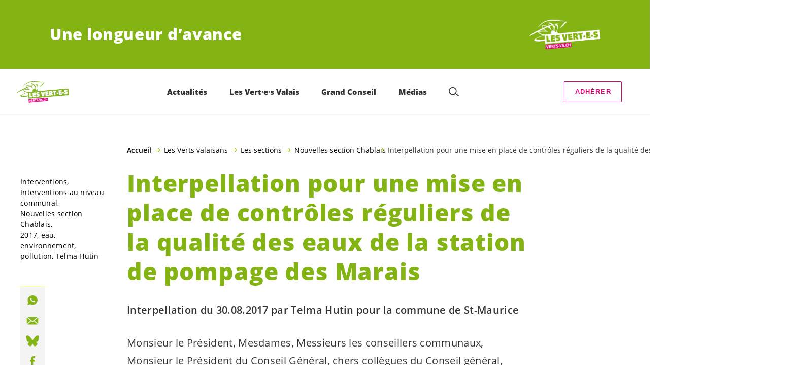

--- FILE ---
content_type: text/html; charset=UTF-8
request_url: https://verts-vs.ch/blog/les-verts-valaisans/les-sections/nouvelles-section-chablais/interpellation-pour-une-mise-en-place-de-controles-reguliers-de-la-qualite-des-eaux-de-la-station-de-pompage-des-marais
body_size: 18403
content:

	<!doctype html>
<!--[if lt IE 7]>
<html class="no-js ie ie6 lt-ie9 lt-ie8 lt-ie7" lang="fr-FR"> <![endif]-->
<!--[if IE 7]>
<html class="no-js ie ie7 lt-ie9 lt-ie8" lang="fr-FR"> <![endif]-->
<!--[if IE 8]>
<html class="no-js ie ie8 lt-ie9" lang="fr-FR"> <![endif]-->
<!--[if gt IE 8]><!-->
<html class="no-js" lang="fr-FR"> <!--<![endif]-->
<head>
	<meta charset="UTF-8"/>
	<title>
					Interpellation pour une mise en place de contrôles réguliers de la qualité des eaux de la station de pompage des Marais - Les VERT·E·S Valais
			</title>
	<script type="text/javascript">
		( function() {
			var html = document.getElementsByTagName( 'html' )[ 0 ];
			html.className = html.className.replace( /(?:^|\s)no-js(?!\S)/g, 'js' );

						if (window.sessionStorage.getItem( 'branding' )) {
				html.classList.add( 'no-branding' );
			}
			window.sessionStorage.setItem( 'branding', true );
		} )();
			</script>
	<meta name="description"
				content="">
	<meta http-equiv="Content-Type" content="text/html; charset=UTF-8"/>
	<meta http-equiv="X-UA-Compatible" content="IE=edge">
	<meta name="viewport" content="width=device-width, initial-scale=1.0">
	<link rel="pingback" href="https://verts-vs.ch/xmlrpc.php"/>
	<link rel="preload" href="https://verts-vs.ch/wp-content/themes/les-verts/static/fonts/open-sans/open-sans-v15-latin-regular.woff2" as="font"
				type="font/woff2" crossorigin>
	<link rel="preload" href="https://verts-vs.ch/wp-content/themes/les-verts/static/fonts/open-sans/open-sans-v15-latin-600.woff2" as="font"
				type="font/woff2" crossorigin>
	<link rel="preload" href="https://verts-vs.ch/wp-content/themes/les-verts/static/fonts/open-sans/open-sans-v15-latin-800.woff2" as="font"
				type="font/woff2" crossorigin>
		<!--[if lt IE 9]>
	<script src="//cdnjs.cloudflare.com/ajax/libs/html5shiv/3.7.3/html5shiv.min.js"></script>
	<![endif]-->

	<meta name='robots' content='index, follow, max-image-preview:large, max-snippet:-1, max-video-preview:-1' />
	<style>img:is([sizes="auto" i], [sizes^="auto," i]) { contain-intrinsic-size: 3000px 1500px }</style>
	
	<!-- This site is optimized with the Yoast SEO plugin v26.3 - https://yoast.com/wordpress/plugins/seo/ -->
	<meta name="description" content="Interpellation du 30.08.2017 par Telma Hutin pour la commune de St-Maurice" />
	<link rel="canonical" href="https://verts-vs.ch/blog/les-verts-valaisans/les-sections/nouvelles-section-chablais/interpellation-pour-une-mise-en-place-de-controles-reguliers-de-la-qualite-des-eaux-de-la-station-de-pompage-des-marais" />
	<meta property="og:locale" content="fr_FR" />
	<meta property="og:type" content="article" />
	<meta property="og:title" content="Interpellation pour une mise en place de contrôles réguliers de la qualité des eaux de la station de pompage des Marais - Les VERT·E·S Valais" />
	<meta property="og:description" content="Interpellation du 30.08.2017 par Telma Hutin pour la commune de St-Maurice" />
	<meta property="og:url" content="https://verts-vs.ch/blog/les-verts-valaisans/les-sections/nouvelles-section-chablais/interpellation-pour-une-mise-en-place-de-controles-reguliers-de-la-qualite-des-eaux-de-la-station-de-pompage-des-marais" />
	<meta property="og:site_name" content="Les VERT·E·S Valais" />
	<meta property="article:publisher" content="https://www.facebook.com/Vertsvalais" />
	<meta property="article:published_time" content="2017-08-30T07:47:54+00:00" />
	<meta property="article:modified_time" content="2020-09-06T07:55:39+00:00" />
	<meta name="author" content="celinelugon" />
	<meta name="twitter:card" content="summary_large_image" />
	<meta name="twitter:label1" content="Écrit par" />
	<meta name="twitter:data1" content="celinelugon" />
	<script type="application/ld+json" class="yoast-schema-graph">{"@context":"https://schema.org","@graph":[{"@type":"Article","@id":"https://verts-vs.ch/blog/les-verts-valaisans/les-sections/nouvelles-section-chablais/interpellation-pour-une-mise-en-place-de-controles-reguliers-de-la-qualite-des-eaux-de-la-station-de-pompage-des-marais#article","isPartOf":{"@id":"https://verts-vs.ch/blog/les-verts-valaisans/les-sections/nouvelles-section-chablais/interpellation-pour-une-mise-en-place-de-controles-reguliers-de-la-qualite-des-eaux-de-la-station-de-pompage-des-marais"},"author":{"name":"celinelugon","@id":"https://verts-vs.ch/#/schema/person/4ea0b80794f11709156846da7fda24cc"},"headline":"Interpellation pour une mise en place de contrôles réguliers de la qualité des eaux de la station de pompage des Marais","datePublished":"2017-08-30T07:47:54+00:00","dateModified":"2020-09-06T07:55:39+00:00","mainEntityOfPage":{"@id":"https://verts-vs.ch/blog/les-verts-valaisans/les-sections/nouvelles-section-chablais/interpellation-pour-une-mise-en-place-de-controles-reguliers-de-la-qualite-des-eaux-de-la-station-de-pompage-des-marais"},"wordCount":23,"publisher":{"@id":"https://verts-vs.ch/#organization"},"keywords":["2017","eau","environnement","pollution","Telma Hutin"],"articleSection":["Interventions","Interventions au niveau communal","Nouvelles section Chablais"],"inLanguage":"fr-FR"},{"@type":"WebPage","@id":"https://verts-vs.ch/blog/les-verts-valaisans/les-sections/nouvelles-section-chablais/interpellation-pour-une-mise-en-place-de-controles-reguliers-de-la-qualite-des-eaux-de-la-station-de-pompage-des-marais","url":"https://verts-vs.ch/blog/les-verts-valaisans/les-sections/nouvelles-section-chablais/interpellation-pour-une-mise-en-place-de-controles-reguliers-de-la-qualite-des-eaux-de-la-station-de-pompage-des-marais","name":"Interpellation pour une mise en place de contrôles réguliers de la qualité des eaux de la station de pompage des Marais - Les VERT·E·S Valais","isPartOf":{"@id":"https://verts-vs.ch/#website"},"datePublished":"2017-08-30T07:47:54+00:00","dateModified":"2020-09-06T07:55:39+00:00","description":"Interpellation du 30.08.2017 par Telma Hutin pour la commune de St-Maurice","breadcrumb":{"@id":"https://verts-vs.ch/blog/les-verts-valaisans/les-sections/nouvelles-section-chablais/interpellation-pour-une-mise-en-place-de-controles-reguliers-de-la-qualite-des-eaux-de-la-station-de-pompage-des-marais#breadcrumb"},"inLanguage":"fr-FR","potentialAction":[{"@type":"ReadAction","target":["https://verts-vs.ch/blog/les-verts-valaisans/les-sections/nouvelles-section-chablais/interpellation-pour-une-mise-en-place-de-controles-reguliers-de-la-qualite-des-eaux-de-la-station-de-pompage-des-marais"]}]},{"@type":"BreadcrumbList","@id":"https://verts-vs.ch/blog/les-verts-valaisans/les-sections/nouvelles-section-chablais/interpellation-pour-une-mise-en-place-de-controles-reguliers-de-la-qualite-des-eaux-de-la-station-de-pompage-des-marais#breadcrumb","itemListElement":[{"@type":"ListItem","position":1,"name":"Accueil","item":"https://verts-vs.ch/"},{"@type":"ListItem","position":2,"name":"Les Verts valaisans","item":"https://verts-vs.ch/blog/category/les-verts-valaisans"},{"@type":"ListItem","position":3,"name":"Les sections","item":"https://verts-vs.ch/blog/category/les-verts-valaisans/les-sections"},{"@type":"ListItem","position":4,"name":"Nouvelles section Chablais","item":"https://verts-vs.ch/blog/category/les-verts-valaisans/les-sections/nouvelles-section-chablais"},{"@type":"ListItem","position":5,"name":"Interpellation pour une mise en place de contrôles réguliers de la qualité des eaux de la station de pompage des Marais"}]},{"@type":"WebSite","@id":"https://verts-vs.ch/#website","url":"https://verts-vs.ch/","name":"Les VERT·E·S Valais","description":"Une longueur d’avance","publisher":{"@id":"https://verts-vs.ch/#organization"},"potentialAction":[{"@type":"SearchAction","target":{"@type":"EntryPoint","urlTemplate":"https://verts-vs.ch/?s={search_term_string}"},"query-input":{"@type":"PropertyValueSpecification","valueRequired":true,"valueName":"search_term_string"}}],"inLanguage":"fr-FR"},{"@type":"Organization","@id":"https://verts-vs.ch/#organization","name":"Les Vert·e·s valaisan·ne·s","url":"https://verts-vs.ch/","logo":{"@type":"ImageObject","inLanguage":"fr-FR","@id":"https://verts-vs.ch/#/schema/logo/image/","url":"https://verts-vs.ch/wp-content/uploads/sites/2/2020/04/logo.png","contentUrl":"https://verts-vs.ch/wp-content/uploads/sites/2/2020/04/logo.png","width":700,"height":332,"caption":"Les Vert·e·s valaisan·ne·s"},"image":{"@id":"https://verts-vs.ch/#/schema/logo/image/"},"sameAs":["https://www.facebook.com/Vertsvalais"]},{"@type":"Person","@id":"https://verts-vs.ch/#/schema/person/4ea0b80794f11709156846da7fda24cc","name":"celinelugon","image":{"@type":"ImageObject","inLanguage":"fr-FR","@id":"https://verts-vs.ch/#/schema/person/image/","url":"https://secure.gravatar.com/avatar/5651840306abdc78d16d2ff09758fd2de0b380cd5e78b6f11b519ac8be73b71c?s=96&d=mm&r=g","contentUrl":"https://secure.gravatar.com/avatar/5651840306abdc78d16d2ff09758fd2de0b380cd5e78b6f11b519ac8be73b71c?s=96&d=mm&r=g","caption":"celinelugon"}}]}</script>
	<!-- / Yoast SEO plugin. -->


<style id='classic-theme-styles-inline-css'>
/*! This file is auto-generated */
.wp-block-button__link{color:#fff;background-color:#32373c;border-radius:9999px;box-shadow:none;text-decoration:none;padding:calc(.667em + 2px) calc(1.333em + 2px);font-size:1.125em}.wp-block-file__button{background:#32373c;color:#fff;text-decoration:none}
</style>
<style id='global-styles-inline-css'>
:root{--wp--preset--aspect-ratio--square: 1;--wp--preset--aspect-ratio--4-3: 4/3;--wp--preset--aspect-ratio--3-4: 3/4;--wp--preset--aspect-ratio--3-2: 3/2;--wp--preset--aspect-ratio--2-3: 2/3;--wp--preset--aspect-ratio--16-9: 16/9;--wp--preset--aspect-ratio--9-16: 9/16;--wp--preset--color--black: #000000;--wp--preset--color--cyan-bluish-gray: #abb8c3;--wp--preset--color--white: #ffffff;--wp--preset--color--pale-pink: #f78da7;--wp--preset--color--vivid-red: #cf2e2e;--wp--preset--color--luminous-vivid-orange: #ff6900;--wp--preset--color--luminous-vivid-amber: #fcb900;--wp--preset--color--light-green-cyan: #7bdcb5;--wp--preset--color--vivid-green-cyan: #00d084;--wp--preset--color--pale-cyan-blue: #8ed1fc;--wp--preset--color--vivid-cyan-blue: #0693e3;--wp--preset--color--vivid-purple: #9b51e0;--wp--preset--gradient--vivid-cyan-blue-to-vivid-purple: linear-gradient(135deg,rgba(6,147,227,1) 0%,rgb(155,81,224) 100%);--wp--preset--gradient--light-green-cyan-to-vivid-green-cyan: linear-gradient(135deg,rgb(122,220,180) 0%,rgb(0,208,130) 100%);--wp--preset--gradient--luminous-vivid-amber-to-luminous-vivid-orange: linear-gradient(135deg,rgba(252,185,0,1) 0%,rgba(255,105,0,1) 100%);--wp--preset--gradient--luminous-vivid-orange-to-vivid-red: linear-gradient(135deg,rgba(255,105,0,1) 0%,rgb(207,46,46) 100%);--wp--preset--gradient--very-light-gray-to-cyan-bluish-gray: linear-gradient(135deg,rgb(238,238,238) 0%,rgb(169,184,195) 100%);--wp--preset--gradient--cool-to-warm-spectrum: linear-gradient(135deg,rgb(74,234,220) 0%,rgb(151,120,209) 20%,rgb(207,42,186) 40%,rgb(238,44,130) 60%,rgb(251,105,98) 80%,rgb(254,248,76) 100%);--wp--preset--gradient--blush-light-purple: linear-gradient(135deg,rgb(255,206,236) 0%,rgb(152,150,240) 100%);--wp--preset--gradient--blush-bordeaux: linear-gradient(135deg,rgb(254,205,165) 0%,rgb(254,45,45) 50%,rgb(107,0,62) 100%);--wp--preset--gradient--luminous-dusk: linear-gradient(135deg,rgb(255,203,112) 0%,rgb(199,81,192) 50%,rgb(65,88,208) 100%);--wp--preset--gradient--pale-ocean: linear-gradient(135deg,rgb(255,245,203) 0%,rgb(182,227,212) 50%,rgb(51,167,181) 100%);--wp--preset--gradient--electric-grass: linear-gradient(135deg,rgb(202,248,128) 0%,rgb(113,206,126) 100%);--wp--preset--gradient--midnight: linear-gradient(135deg,rgb(2,3,129) 0%,rgb(40,116,252) 100%);--wp--preset--font-size--small: 13px;--wp--preset--font-size--medium: 20px;--wp--preset--font-size--large: 36px;--wp--preset--font-size--x-large: 42px;--wp--preset--spacing--20: 0.44rem;--wp--preset--spacing--30: 0.67rem;--wp--preset--spacing--40: 1rem;--wp--preset--spacing--50: 1.5rem;--wp--preset--spacing--60: 2.25rem;--wp--preset--spacing--70: 3.38rem;--wp--preset--spacing--80: 5.06rem;--wp--preset--shadow--natural: 6px 6px 9px rgba(0, 0, 0, 0.2);--wp--preset--shadow--deep: 12px 12px 50px rgba(0, 0, 0, 0.4);--wp--preset--shadow--sharp: 6px 6px 0px rgba(0, 0, 0, 0.2);--wp--preset--shadow--outlined: 6px 6px 0px -3px rgba(255, 255, 255, 1), 6px 6px rgba(0, 0, 0, 1);--wp--preset--shadow--crisp: 6px 6px 0px rgba(0, 0, 0, 1);}:where(.is-layout-flex){gap: 0.5em;}:where(.is-layout-grid){gap: 0.5em;}body .is-layout-flex{display: flex;}.is-layout-flex{flex-wrap: wrap;align-items: center;}.is-layout-flex > :is(*, div){margin: 0;}body .is-layout-grid{display: grid;}.is-layout-grid > :is(*, div){margin: 0;}:where(.wp-block-columns.is-layout-flex){gap: 2em;}:where(.wp-block-columns.is-layout-grid){gap: 2em;}:where(.wp-block-post-template.is-layout-flex){gap: 1.25em;}:where(.wp-block-post-template.is-layout-grid){gap: 1.25em;}.has-black-color{color: var(--wp--preset--color--black) !important;}.has-cyan-bluish-gray-color{color: var(--wp--preset--color--cyan-bluish-gray) !important;}.has-white-color{color: var(--wp--preset--color--white) !important;}.has-pale-pink-color{color: var(--wp--preset--color--pale-pink) !important;}.has-vivid-red-color{color: var(--wp--preset--color--vivid-red) !important;}.has-luminous-vivid-orange-color{color: var(--wp--preset--color--luminous-vivid-orange) !important;}.has-luminous-vivid-amber-color{color: var(--wp--preset--color--luminous-vivid-amber) !important;}.has-light-green-cyan-color{color: var(--wp--preset--color--light-green-cyan) !important;}.has-vivid-green-cyan-color{color: var(--wp--preset--color--vivid-green-cyan) !important;}.has-pale-cyan-blue-color{color: var(--wp--preset--color--pale-cyan-blue) !important;}.has-vivid-cyan-blue-color{color: var(--wp--preset--color--vivid-cyan-blue) !important;}.has-vivid-purple-color{color: var(--wp--preset--color--vivid-purple) !important;}.has-black-background-color{background-color: var(--wp--preset--color--black) !important;}.has-cyan-bluish-gray-background-color{background-color: var(--wp--preset--color--cyan-bluish-gray) !important;}.has-white-background-color{background-color: var(--wp--preset--color--white) !important;}.has-pale-pink-background-color{background-color: var(--wp--preset--color--pale-pink) !important;}.has-vivid-red-background-color{background-color: var(--wp--preset--color--vivid-red) !important;}.has-luminous-vivid-orange-background-color{background-color: var(--wp--preset--color--luminous-vivid-orange) !important;}.has-luminous-vivid-amber-background-color{background-color: var(--wp--preset--color--luminous-vivid-amber) !important;}.has-light-green-cyan-background-color{background-color: var(--wp--preset--color--light-green-cyan) !important;}.has-vivid-green-cyan-background-color{background-color: var(--wp--preset--color--vivid-green-cyan) !important;}.has-pale-cyan-blue-background-color{background-color: var(--wp--preset--color--pale-cyan-blue) !important;}.has-vivid-cyan-blue-background-color{background-color: var(--wp--preset--color--vivid-cyan-blue) !important;}.has-vivid-purple-background-color{background-color: var(--wp--preset--color--vivid-purple) !important;}.has-black-border-color{border-color: var(--wp--preset--color--black) !important;}.has-cyan-bluish-gray-border-color{border-color: var(--wp--preset--color--cyan-bluish-gray) !important;}.has-white-border-color{border-color: var(--wp--preset--color--white) !important;}.has-pale-pink-border-color{border-color: var(--wp--preset--color--pale-pink) !important;}.has-vivid-red-border-color{border-color: var(--wp--preset--color--vivid-red) !important;}.has-luminous-vivid-orange-border-color{border-color: var(--wp--preset--color--luminous-vivid-orange) !important;}.has-luminous-vivid-amber-border-color{border-color: var(--wp--preset--color--luminous-vivid-amber) !important;}.has-light-green-cyan-border-color{border-color: var(--wp--preset--color--light-green-cyan) !important;}.has-vivid-green-cyan-border-color{border-color: var(--wp--preset--color--vivid-green-cyan) !important;}.has-pale-cyan-blue-border-color{border-color: var(--wp--preset--color--pale-cyan-blue) !important;}.has-vivid-cyan-blue-border-color{border-color: var(--wp--preset--color--vivid-cyan-blue) !important;}.has-vivid-purple-border-color{border-color: var(--wp--preset--color--vivid-purple) !important;}.has-vivid-cyan-blue-to-vivid-purple-gradient-background{background: var(--wp--preset--gradient--vivid-cyan-blue-to-vivid-purple) !important;}.has-light-green-cyan-to-vivid-green-cyan-gradient-background{background: var(--wp--preset--gradient--light-green-cyan-to-vivid-green-cyan) !important;}.has-luminous-vivid-amber-to-luminous-vivid-orange-gradient-background{background: var(--wp--preset--gradient--luminous-vivid-amber-to-luminous-vivid-orange) !important;}.has-luminous-vivid-orange-to-vivid-red-gradient-background{background: var(--wp--preset--gradient--luminous-vivid-orange-to-vivid-red) !important;}.has-very-light-gray-to-cyan-bluish-gray-gradient-background{background: var(--wp--preset--gradient--very-light-gray-to-cyan-bluish-gray) !important;}.has-cool-to-warm-spectrum-gradient-background{background: var(--wp--preset--gradient--cool-to-warm-spectrum) !important;}.has-blush-light-purple-gradient-background{background: var(--wp--preset--gradient--blush-light-purple) !important;}.has-blush-bordeaux-gradient-background{background: var(--wp--preset--gradient--blush-bordeaux) !important;}.has-luminous-dusk-gradient-background{background: var(--wp--preset--gradient--luminous-dusk) !important;}.has-pale-ocean-gradient-background{background: var(--wp--preset--gradient--pale-ocean) !important;}.has-electric-grass-gradient-background{background: var(--wp--preset--gradient--electric-grass) !important;}.has-midnight-gradient-background{background: var(--wp--preset--gradient--midnight) !important;}.has-small-font-size{font-size: var(--wp--preset--font-size--small) !important;}.has-medium-font-size{font-size: var(--wp--preset--font-size--medium) !important;}.has-large-font-size{font-size: var(--wp--preset--font-size--large) !important;}.has-x-large-font-size{font-size: var(--wp--preset--font-size--x-large) !important;}
:where(.wp-block-post-template.is-layout-flex){gap: 1.25em;}:where(.wp-block-post-template.is-layout-grid){gap: 1.25em;}
:where(.wp-block-columns.is-layout-flex){gap: 2em;}:where(.wp-block-columns.is-layout-grid){gap: 2em;}
:root :where(.wp-block-pullquote){font-size: 1.5em;line-height: 1.6;}
</style>
<link rel='stylesheet' id='dashicons-css' href='https://verts-vs.ch/wp-includes/css/dashicons.min.css?ver=6.8.3' media='all' />
<link rel='stylesheet' id='admin-bar-css' href='https://verts-vs.ch/wp-includes/css/admin-bar.min.css?ver=6.8.3' media='all' />
<style id='admin-bar-inline-css'>
#wp-admin-bar-my-sites-search.hide-if-no-js {
	display: none;
}
#wp-admin-bar-my-sites-search label[for="my-sites-search-text"] {
	clip: rect(1px, 1px, 1px, 1px);
	position: absolute !important;
	height: 1px;
	width: 1px;
	overflow: hidden;
}
#wp-admin-bar-my-sites-search {
	height: 38px;
}
#wp-admin-bar-my-sites-search .ab-item {
	height: 34px;
}
#wp-admin-bar-my-sites-search input {
	padding: 0 2px;
	width: 95%;
	width: calc( 100% - 4px );
}
	
</style>
<link rel='stylesheet' id='lesverts-screen-css' href='https://verts-vs.ch/wp-content/themes/les-verts/static/style.min.css?ver=0.42.0' media='all' />
<link rel='stylesheet' id='searchwp-forms-css' href='https://verts-vs.ch/wp-content/plugins/searchwp/assets/css/frontend/search-forms.min.css?ver=4.5.5' media='all' />
<link rel="https://api.w.org/" href="https://verts-vs.ch/wp-json/" /><link rel="alternate" title="JSON" type="application/json" href="https://verts-vs.ch/wp-json/wp/v2/posts/1899" /><link rel="EditURI" type="application/rsd+xml" title="RSD" href="https://verts-vs.ch/xmlrpc.php?rsd" />
<meta name="generator" content="WordPress 6.8.3" />
<link rel='shortlink' href='https://verts-vs.ch/?p=1899' />
<meta name="tec-api-version" content="v1"><meta name="tec-api-origin" content="https://verts-vs.ch"><link rel="alternate" href="https://verts-vs.ch/wp-json/tribe/events/v1/" /><link rel="icon" href="https://verts-vs.ch/wp-content/uploads/sites/2/2020/03/cropped-LesVerts_URL_Logo_RGB_pos-790x0-c-default.png" sizes="32x32" />
<link rel="icon" href="https://verts-vs.ch/wp-content/uploads/sites/2/2020/03/cropped-LesVerts_URL_Logo_RGB_pos-790x0-c-default.png" sizes="192x192" />
<link rel="apple-touch-icon" href="https://verts-vs.ch/wp-content/uploads/sites/2/2020/03/cropped-LesVerts_URL_Logo_RGB_pos-790x0-c-default.png" />
<meta name="msapplication-TileImage" content="https://verts-vs.ch/wp-content/uploads/sites/2/2020/03/cropped-LesVerts_URL_Logo_RGB_pos-790x0-c-default.png" />

			</head>

<body class="wp-singular post-template-default single single-post postid-1899 single-format-standard wp-theme-les-verts tribe-no-js page-template-les-verts lang-fr_FR">
<div class="m-skip-link">
	<a href="#main-content" 	class="a-link-button a-link-button--white" >
	Aller au contenu principal
	</a>
</div>

<div class="page ">
	<header class="o-header">
	<div class="o-header__display">
					<div class="o-header__branding">
				<section class="m-branding" role="banner">
	<div class="m-branding__wrapper">
		<div class="m-branding__row">
			<h1 class="m-branding__title">
									<span class="m-branding__unbreakeable">Une longueur d’avance</span>
							</h1>
							<a class="m-branding__logo"
					 href="https://verts-vs.ch"
					 title="Page d'accueil">
					<img class="a-logo" alt="Logo" src="https://verts-vs.ch/wp-content/uploads/sites/2/2021/01/Logo_INVERSE_LesVertes_Valais_site-790x0-c-default.png" srcset="https://verts-vs.ch/wp-content/uploads/sites/2/2021/01/Logo_INVERSE_LesVertes_Valais_site-150x0-c-default.png 150w, https://verts-vs.ch/wp-content/uploads/sites/2/2021/01/Logo_INVERSE_LesVertes_Valais_site-444x0-c-default.png 444w, https://verts-vs.ch/wp-content/uploads/sites/2/2021/01/Logo_INVERSE_LesVertes_Valais_site-790x0-c-default.png 790w, https://verts-vs.ch/wp-content/uploads/sites/2/2021/01/Logo_INVERSE_LesVertes_Valais_site-1200x0-c-default.png 1200w, https://verts-vs.ch/wp-content/uploads/sites/2/2021/01/Logo_INVERSE_LesVertes_Valais_site-2560x0-c-default.png 2560w" data-srcset="https://verts-vs.ch/wp-content/uploads/sites/2/2021/01/Logo_INVERSE_LesVertes_Valais_site-150x0-c-default.png 150w, https://verts-vs.ch/wp-content/uploads/sites/2/2021/01/Logo_INVERSE_LesVertes_Valais_site-444x0-c-default.png 444w, https://verts-vs.ch/wp-content/uploads/sites/2/2021/01/Logo_INVERSE_LesVertes_Valais_site-790x0-c-default.png 790w, https://verts-vs.ch/wp-content/uploads/sites/2/2021/01/Logo_INVERSE_LesVertes_Valais_site-1200x0-c-default.png 1200w, https://verts-vs.ch/wp-content/uploads/sites/2/2021/01/Logo_INVERSE_LesVertes_Valais_site-2560x0-c-default.png 2560w" sizes="100vw" loading="lazy" data-focal-point="center">
				</a>
					</div>
	</div>
</section>
			</div>
				<div class="o-header__menu">
			<div class="m-menu">
					<a class="m-menu__logo" href="https://verts-vs.ch" title="Page d'accueil">
			<span class="screen-reader-text">Page d'accueil</span>
			<img class="a-logo" alt="Logo" src="https://verts-vs.ch/wp-content/uploads/sites/2/2021/01/Logo_LesVertes_Valais_site-790x0-c-default.png" srcset="https://verts-vs.ch/wp-content/uploads/sites/2/2021/01/Logo_LesVertes_Valais_site-150x0-c-default.png 150w, https://verts-vs.ch/wp-content/uploads/sites/2/2021/01/Logo_LesVertes_Valais_site-790x0-c-default.png 790w, https://verts-vs.ch/wp-content/uploads/sites/2/2021/01/Logo_LesVertes_Valais_site-1200x0-c-default.png 1200w, https://verts-vs.ch/wp-content/uploads/sites/2/2021/01/Logo_LesVertes_Valais_site-2560x0-c-default.png 2560w" data-srcset="https://verts-vs.ch/wp-content/uploads/sites/2/2021/01/Logo_LesVertes_Valais_site-150x0-c-default.png 150w, https://verts-vs.ch/wp-content/uploads/sites/2/2021/01/Logo_LesVertes_Valais_site-790x0-c-default.png 790w, https://verts-vs.ch/wp-content/uploads/sites/2/2021/01/Logo_LesVertes_Valais_site-1200x0-c-default.png 1200w, https://verts-vs.ch/wp-content/uploads/sites/2/2021/01/Logo_LesVertes_Valais_site-2560x0-c-default.png 2560w" sizes="100vw" loading="lazy" data-focal-point="center">
		</a>
		<nav class="m-menu__nav">
					<div class="m-menu__hamburger">
				<button class="a-hamburger"
				aria-label="Afficher la navigation"
				accesskey="1"
				type="button"
				aria-haspopup="true"
				aria-expanded="false"
				aria-controls="menu-0">
  <span class="a-hamburger__box">
    <span class="a-hamburger__inner"></span>
  </span>
</button>
			</div>
			<ul class="m-menu__nav-list" role="menubar" id="menu-0"
					aria-label="Navigation principale">
									<li class="m-menu__nav-item" role="none">
						<a
							class="m-menu__nav-link m-menu__nav-link--js-hook m-menu__nav-link--1570 m-menu__nav-link--parent"
							href="https://verts-vs.ch/blog/category/actualites" role="menuitem" tabindex="0" accesskey="1"							aria-haspopup="menu" aria-expanded="false" main="false"							>Actualités</a>
													<ul class="m-menu__submenu " role="menu"
		aria-label="Sous-menu">
			<li class="m-menu__submenu__section" role="none">
			<div class="a-submenu">
			<a class="a-submenu__title "
			 href="https://verts-vs.ch/blog/category/actualites/nouvelles"  role="menuitem">Nouvelles</a>
		<ul class="a-submenu__list">
							<li class="a-submenu__item">
					<a
						class="a-submenu__link "
						href="https://verts-vs.ch/blog/actualites/blatten"  role="menuitem">Avant, pendant et après Blatten</a>
				</li>
							<li class="a-submenu__item">
					<a
						class="a-submenu__link "
						href="https://verts-vs.ch/blog/election-au-conseil-detat/session-constitutive"  role="menuitem">Céline Dessimoz élue première vice-présidente du Grand Conseil valaisan</a>
				</li>
							<li class="a-submenu__item">
					<a
						class="a-submenu__link "
						href="https://verts-vs.ch/blog/publications/communique-de-presse/emmanuel-revaz-confirme-comme-chef-de-groupe-des-vert%c2%b7e%c2%b7s-jeremy-savioz-est-le-nouveau-chef-de-groupe-remplacant"  role="menuitem">Emmanuel Revaz confirmé à la tête du groupe des <span class='nowrap'>Vert·e·s</span>, Jérémy Savioz désigné pour la vice-présidence</a>
				</li>
							<li class="a-submenu__item">
					<a
						class="a-submenu__link "
						href="https://verts-vs.ch/blog/campagnes/maximum-10"  role="menuitem">Initiative populaire cantonale&nbsp;: Maximum 10% du revenu pour les primes d’assurance-maladie</a>
				</li>
							<li class="a-submenu__item">
					<a
						class="a-submenu__link "
						href="https://verts-vs.ch/blog/actualites/nouvelles/retour-sur-les-elections-communales"  role="menuitem">Retour sur les élections communales 2024</a>
				</li>
							<li class="a-submenu__item">
					<a
						class="a-submenu__link "
						href="https://verts-vs.ch/blog/publications/communique-de-presse/correction-du-rhone-saissons-dopposer-les-interets-et-allons-ensemble-de-lavant"  role="menuitem">Correction du Rhône: saissons d’opposer les intérêts et allons ensemble de l’avant</a>
				</li>
					</ul>
	</div>
		</li>
			<li class="m-menu__submenu__section" role="none">
			<div class="a-submenu">
			<a class="a-submenu__title "
			 href="https://verts-vs.ch/blog/category/campagnes"  role="menuitem">Campagnes</a>
		<ul class="a-submenu__list">
							<li class="a-submenu__item">
					<a
						class="a-submenu__link "
						href="https://verts-vs.ch/blog/actualites/service-civil"  role="menuitem">Lancement d’un référendum contre la modification de la loi sur le service civil</a>
				</li>
							<li class="a-submenu__item">
					<a
						class="a-submenu__link "
						href="https://verts-vs.ch/blog/campagnes/maximum-10"  role="menuitem">Initiative populaire cantonale&nbsp;: Maximum 10% du revenu pour les primes d’assurance-maladie</a>
				</li>
							<li class="a-submenu__item">
					<a
						class="a-submenu__link "
						href="https://verts-vs.ch/blog/actualites/initiative-solaire"  role="menuitem">Initiative solaire&nbsp;: signez&nbsp;! ☀️</a>
				</li>
					</ul>
	</div>
		</li>
			<li class="m-menu__submenu__section" role="none">
			<div class="a-submenu">
			<a class="a-submenu__title "
			 href="https://verts-vs.ch?post_type=tribe_events&tribe_event_display=list"  role="menuitem">Évènements</a>
		<ul class="a-submenu__list">
					</ul>
	</div>
		</li>
			<li class="m-menu__submenu__section" role="none">
			<div class="a-submenu">
			<a class="a-submenu__title "
			 href="https://verts-vs.ch/blog/category/votations"  role="menuitem">Votations</a>
		<ul class="a-submenu__list">
					</ul>
	</div>
		</li>
		<li class="m-menu__submenu__close-wrapper" role="none">
		<button class="m-menu__submenu__close"
						aria-label="Fermer le sous-menu">
			<svg role="img">
				<title>Symbole «Fermer»</title>
				<use xlink:href="#close"></use>
			</svg>
		</button>
	</li>
</ul>
											</li>
									<li class="m-menu__nav-item" role="none">
						<a
							class="m-menu__nav-link m-menu__nav-link--js-hook m-menu__nav-link--918 m-menu__nav-link--parent"
							href="https://verts-vs.ch/blog/category/les-verts-valaisans" role="menuitem" 							aria-haspopup="menu" aria-expanded="false" main="false"							>Les Vert·e·s Valais</a>
													<ul class="m-menu__submenu " role="menu"
		aria-label="Sous-menu">
			<li class="m-menu__submenu__section" role="none">
			<div class="a-submenu">
			<a class="a-submenu__title "
			 href="https://verts-vs.ch/le-parti"  role="menuitem">Le parti</a>
		<ul class="a-submenu__list">
							<li class="a-submenu__item">
					<a
						class="a-submenu__link "
						href="https://verts-vs.ch/le-parti/organisation"  role="menuitem">Comité cantonal</a>
				</li>
							<li class="a-submenu__item">
					<a
						class="a-submenu__link "
						href="https://verts-vs.ch/le-parti/historique"  role="menuitem">Historique</a>
				</li>
							<li class="a-submenu__item">
					<a
						class="a-submenu__link "
						href="https://verts-vs.ch/le-parti/statuts"  role="menuitem">Statuts</a>
				</li>
							<li class="a-submenu__item">
					<a
						class="a-submenu__link "
						href="https://verts-vs.ch/le-parti/comptes"  role="menuitem">Comptes</a>
				</li>
							<li class="a-submenu__item">
					<a
						class="a-submenu__link "
						href="https://verts-vs.ch/assemblee-generale"  role="menuitem">Assemblée générale</a>
				</li>
					</ul>
	</div>
		</li>
			<li class="m-menu__submenu__section" role="none">
			<div class="a-submenu">
			<a class="a-submenu__title "
			 href="https://verts-vs.ch/les-sections"  role="menuitem">Les sections</a>
		<ul class="a-submenu__list">
							<li class="a-submenu__item">
					<a
						class="a-submenu__link "
						href="https://verts-vs.ch/les-sections/chablais-valaisan"  role="menuitem">Chablais valaisan</a>
				</li>
							<li class="a-submenu__item">
					<a
						class="a-submenu__link "
						href="https://verts-vs.ch/les-sections/region-martigny"  role="menuitem">Région Martigny</a>
				</li>
							<li class="a-submenu__item">
					<a
						class="a-submenu__link "
						href="https://verts-vs.ch/les-sections/sion-herens-conthey"  role="menuitem">Sion-Hérens-Conthey</a>
				</li>
							<li class="a-submenu__item">
					<a
						class="a-submenu__link "
						href="https://verts-vs.ch/les-sections/sierre"  role="menuitem">Sierre</a>
				</li>
							<li class="a-submenu__item">
					<a
						class="a-submenu__link "
						href="https://verts-vs.ch/les-sections/haut-valais"  role="menuitem">Haut-Valais</a>
				</li>
							<li class="a-submenu__item">
					<a
						class="a-submenu__link "
						href="https://verts-vs.ch/les-sections/jeunes-vert%c2%b7e%c2%b7s"  role="menuitem">Jeunes <span class='nowrap'>Vert·e·s</span></a>
				</li>
					</ul>
	</div>
		</li>
			<li class="m-menu__submenu__section" role="none">
			<div class="a-submenu">
			<a class="a-submenu__title "
			 href="https://verts-vs.ch/les-elu-e-s"  role="menuitem">Les <span class='nowrap'>élu·e·s</span></a>
		<ul class="a-submenu__list">
							<li class="a-submenu__item">
					<a
						class="a-submenu__link "
						href="https://verts-vs.ch/les-elu-e-s/niveau-national"  role="menuitem">Notre élu au Conseil National</a>
				</li>
							<li class="a-submenu__item">
					<a
						class="a-submenu__link "
						href="https://verts-vs.ch/les-elu-e-s/elu-e-s-grand-conseil"  role="menuitem">Nos <span class='nowrap'>élu·e·s</span> au Grand Conseil</a>
				</li>
							<li class="a-submenu__item">
					<a
						class="a-submenu__link "
						href="https://verts-vs.ch/les-elu-e-s/elu%c2%b7e%c2%b7s-communes"  role="menuitem">Nos <span class='nowrap'>élu·e·s</span> au niveau communal</a>
				</li>
					</ul>
	</div>
		</li>
			<li class="m-menu__submenu__section" role="none">
			<div class="a-submenu">
			<a class="a-submenu__title "
			 href="https://verts-vs.ch/participer"  role="menuitem">Participer</a>
		<ul class="a-submenu__list">
							<li class="a-submenu__item">
					<a
						class="a-submenu__link "
						href="https://verts-vs.ch/participer/devenir-membre"  role="menuitem">Devenir membre</a>
				</li>
							<li class="a-submenu__item">
					<a
						class="a-submenu__link "
						href="https://verts-vs.ch/participer/faire-un-don"  role="menuitem">Faire un don</a>
				</li>
							<li class="a-submenu__item">
					<a
						class="a-submenu__link "
						href="https://verts-vs.ch/participer/sabonner-a-la-newsletter"  role="menuitem">S’abonner à la newsletter</a>
				</li>
					</ul>
	</div>
		</li>
		<li class="m-menu__submenu__close-wrapper" role="none">
		<button class="m-menu__submenu__close"
						aria-label="Fermer le sous-menu">
			<svg role="img">
				<title>Symbole «Fermer»</title>
				<use xlink:href="#close"></use>
			</svg>
		</button>
	</li>
</ul>
											</li>
									<li class="m-menu__nav-item" role="none">
						<a
							class="m-menu__nav-link m-menu__nav-link--js-hook m-menu__nav-link--1675 m-menu__nav-link--parent"
							href="https://verts-vs.ch/blog/category/publications/interventions/interventions-au-niveau-cantonal" role="menuitem" 							aria-haspopup="menu" aria-expanded="false" main="false"							>Grand Conseil</a>
													<ul class="m-menu__submenu " role="menu"
		aria-label="Sous-menu">
			<li class="m-menu__submenu__section" role="none">
			<div class="a-submenu">
			<a class="a-submenu__title "
			 href="https://verts-vs.ch/blog/category/publications/interventions/interventions-au-niveau-cantonal"  role="menuitem">Nos interventions</a>
		<ul class="a-submenu__list">
							<li class="a-submenu__item">
					<a
						class="a-submenu__link "
						href="https://verts-vs.ch/blog/publications/interventions/compte-2024"  role="menuitem">Compte de l’Etat du Valais pour l’année 2024</a>
				</li>
							<li class="a-submenu__item">
					<a
						class="a-submenu__link "
						href="https://verts-vs.ch/blog/publications/communique-de-presse/archives/les-vert-e-s-sont-globalement-satisfaits-de-la-loi-sur-la-sante"  role="menuitem">Grand Conseil&nbsp;: Les <span class='nowrap'>Vert.e.s</span> sont globalement satisfaits de la loi sur la santé&nbsp;!</a>
				</li>
							<li class="a-submenu__item">
					<a
						class="a-submenu__link "
						href="https://verts-vs.ch/blog/publications/interventions/quelle-vision-politique-pour-rhone-3"  role="menuitem">Quelle vision politique pour Rhône 3&nbsp;?</a>
				</li>
							<li class="a-submenu__item">
					<a
						class="a-submenu__link "
						href="https://verts-vs.ch/blog/publications/les-verts-demandent-au-conseil-detat-detablir-un-plan-climat-valaisan"  role="menuitem">Plan Climat valaisan</a>
				</li>
							<li class="a-submenu__item">
					<a
						class="a-submenu__link "
						href="https://verts-vs.ch/blog/publications/une-commission-du-grand-conseil-confirme-la-volonte-du-gouvernement-valaisan-de-defendre-un-canton-sans-grands-predateurs"  role="menuitem">Un canton sans grands prédateurs&nbsp;?</a>
				</li>
					</ul>
	</div>
		</li>
			<li class="m-menu__submenu__section" role="none">
			<div class="a-submenu">
			<a class="a-submenu__title "
			 href="https://verts-vs.ch/blog/category/publications/interventions/interventions-au-niveau-cantonal"  role="menuitem">Rétrospectives</a>
		<ul class="a-submenu__list">
							<li class="a-submenu__item">
					<a
						class="a-submenu__link "
						href="https://verts-vs.ch/blog/actualites/retrospective-de-la-session-de-septembre-2025"  role="menuitem">Retrospective de la session de septembre 2025</a>
				</li>
							<li class="a-submenu__item">
					<a
						class="a-submenu__link "
						href="https://verts-vs.ch/blog/grand-conseil/retrospective-de-la-session-de-juin-2025"  role="menuitem">Rétrospective de la session de juin 2025</a>
				</li>
							<li class="a-submenu__item">
					<a
						class="a-submenu__link "
						href="https://verts-vs.ch/blog/category/grand-conseil/2021-2025"  role="menuitem">Législature 2021-2025</a>
				</li>
							<li class="a-submenu__item">
					<a
						class="a-submenu__link "
						href="https://verts-vs.ch/blog/category/grand-conseil/2017-2021"  role="menuitem">Législature 2017-2021</a>
				</li>
					</ul>
	</div>
		</li>
		<li class="m-menu__submenu__close-wrapper" role="none">
		<button class="m-menu__submenu__close"
						aria-label="Fermer le sous-menu">
			<svg role="img">
				<title>Symbole «Fermer»</title>
				<use xlink:href="#close"></use>
			</svg>
		</button>
	</li>
</ul>
											</li>
									<li class="m-menu__nav-item" role="none">
						<a
							class="m-menu__nav-link m-menu__nav-link--js-hook m-menu__nav-link--1673 m-menu__nav-link--parent"
							href="https://verts-vs.ch/blog/category/publications" role="menuitem" 							aria-haspopup="menu" aria-expanded="false" main="false"							>Médias</a>
													<ul class="m-menu__submenu " role="menu"
		aria-label="Sous-menu">
			<li class="m-menu__submenu__section" role="none">
			<div class="a-submenu">
			<a class="a-submenu__title "
			 href="https://verts-vs.ch/blog/category/publications/communique-de-presse"  role="menuitem">Communiqués de presse</a>
		<ul class="a-submenu__list">
							<li class="a-submenu__item">
					<a
						class="a-submenu__link "
						href="https://verts-vs.ch/blog/actualites/3e-correction"  role="menuitem">3e correction du Rhône&nbsp;: Les <span class='nowrap'>Vert·e·s</span> ont de grosses réserves sur les nouvelles directives &nbsp;!</a>
				</li>
							<li class="a-submenu__item">
					<a
						class="a-submenu__link "
						href="https://verts-vs.ch/blog/publications/communique-de-presse/manifestation-sion"  role="menuitem">Le droit à la liberté de manifestation doit également s’appliquer à Sion&nbsp;!</a>
				</li>
							<li class="a-submenu__item">
					<a
						class="a-submenu__link "
						href="https://verts-vs.ch/blog/publications/communique-de-presse/projet-daeroport-a-sion-les-vert%c2%b7e%c2%b7s-valais-denoncent-un-non-sens-ecologique-et-economique"  role="menuitem">Projet d’aéroport à Sion&nbsp;: les <span class='nowrap'>Vert·e·s</span> Valais dénoncent un non-sens écologique et économique</a>
				</li>
							<li class="a-submenu__item">
					<a
						class="a-submenu__link "
						href="https://verts-vs.ch/blog/election-au-conseil-detat/session-constitutive"  role="menuitem">Céline Dessimoz élue première vice-présidente du Grand Conseil valaisan</a>
				</li>
							<li class="a-submenu__item">
					<a
						class="a-submenu__link "
						href="https://verts-vs.ch/blog/publications/communique-de-presse/emmanuel-revaz-confirme-comme-chef-de-groupe-des-vert%c2%b7e%c2%b7s-jeremy-savioz-est-le-nouveau-chef-de-groupe-remplacant"  role="menuitem">Emmanuel Revaz confirmé à la tête du groupe des <span class='nowrap'>Vert·e·s</span>, Jérémy Savioz désigné pour la vice-présidence</a>
				</li>
							<li class="a-submenu__item">
					<a
						class="a-submenu__link "
						href="https://verts-vs.ch/blog/category/publications/communique-de-presse/archives"  role="menuitem">Archives</a>
				</li>
					</ul>
	</div>
		</li>
			<li class="m-menu__submenu__section" role="none">
			<div class="a-submenu">
			<a class="a-submenu__title "
			 href="https://verts-vs.ch/blog/category/publications/interventions/interventions-au-niveau-communal"  role="menuitem">Interventions communales</a>
		<ul class="a-submenu__list">
							<li class="a-submenu__item">
					<a
						class="a-submenu__link "
						href="https://verts-vs.ch/blog/publications/postulat-pour-une-place-centrale-pietonne-a-martigny"  role="menuitem">Pour une place centrale piétonne à Martigny</a>
				</li>
							<li class="a-submenu__item">
					<a
						class="a-submenu__link "
						href="https://verts-vs.ch/blog/publications/postulat-pour-une-vraie-piste-cyclable-a-martigny"  role="menuitem">Pour une vraie piste cyclable à Martigny</a>
				</li>
							<li class="a-submenu__item">
					<a
						class="a-submenu__link "
						href="https://verts-vs.ch/blog/publications/place-de-tir-de-pra-bardy-lactivite-des-militaires-est-elles-encore-compatible-avec-une-zone-urbanisee"  role="menuitem">Place de tir de Pra Bardy</a>
				</li>
							<li class="a-submenu__item">
					<a
						class="a-submenu__link "
						href="https://verts-vs.ch/blog/publications/les-verts-sedunois-interpellent-la-municipalite-sur-le-projet-cour-de-gare-et-ses-exigences-environnementales-et-sociales"  role="menuitem">Projet « Cour de Gare » à Sion&nbsp;: exigences environnementales et sociales</a>
				</li>
					</ul>
	</div>
		</li>
		<li class="m-menu__submenu__close-wrapper" role="none">
		<button class="m-menu__submenu__close"
						aria-label="Fermer le sous-menu">
			<svg role="img">
				<title>Symbole «Fermer»</title>
				<use xlink:href="#close"></use>
			</svg>
		</button>
	</li>
</ul>
											</li>
													<li class="m-menu__nav-item" role="none">
						<div class="a-search a-search--covering">
	<form role="search" method="get" class="a-search__form" action="https://verts-vs.ch" autocomplete="off">		<div>
						<label class="screen-reader-text" for="s-1">Chercher</label>
			<input class="a-search__field" type="text" value="" name="s" id="s-1" placeholder="Recherche">
			<label class="a-search__submit-label">
				<input class="a-search__submit" type="submit" value="Lancer une recherche">
				<svg class="a-search__icon" aria-hidden="true">
					<title>Lancer une recherche</title>
					<use xlink:href="#glass"> </use>
				</svg>
			</label>
		</div>
	</form>
</div>
					</li>
							</ul>
			</nav>
		<div class="m-menu__right">
		<div class="m-menu__cta">
															<div class="m-menu__nav-item">
						<a href="https://verts-vs.ch/participer/devenir-membre"
			 class="a-button a-button--outline a-button--secondary m-menu__nav-link--js-hook m-menu__nav-link--3835"  >Adhérer</a>
									</div>
					</div>
					<div class="m-menu__language-nav">
				<ul class="m-menu__language-nav-list" role="menubar"
						aria-label="Navigation de langue">
									</ul>
			</div>
			</div>
	</div>
		</div>
	</div>
	<div class="o-header__shadow" aria-hidden="true">
					<section class="m-branding" role="banner">
	<div class="m-branding__wrapper">
		<div class="m-branding__row">
			<h1 class="m-branding__title">
									<span class="m-branding__unbreakeable">Une longueur d’avance</span>
							</h1>
							<a class="m-branding__logo"
					 href="https://verts-vs.ch"
					 title="Page d'accueil">
					<img class="a-logo" alt="Logo" src="https://verts-vs.ch/wp-content/uploads/sites/2/2021/01/Logo_INVERSE_LesVertes_Valais_site-790x0-c-default.png" srcset="https://verts-vs.ch/wp-content/uploads/sites/2/2021/01/Logo_INVERSE_LesVertes_Valais_site-150x0-c-default.png 150w, https://verts-vs.ch/wp-content/uploads/sites/2/2021/01/Logo_INVERSE_LesVertes_Valais_site-444x0-c-default.png 444w, https://verts-vs.ch/wp-content/uploads/sites/2/2021/01/Logo_INVERSE_LesVertes_Valais_site-790x0-c-default.png 790w, https://verts-vs.ch/wp-content/uploads/sites/2/2021/01/Logo_INVERSE_LesVertes_Valais_site-1200x0-c-default.png 1200w, https://verts-vs.ch/wp-content/uploads/sites/2/2021/01/Logo_INVERSE_LesVertes_Valais_site-2560x0-c-default.png 2560w" data-srcset="https://verts-vs.ch/wp-content/uploads/sites/2/2021/01/Logo_INVERSE_LesVertes_Valais_site-150x0-c-default.png 150w, https://verts-vs.ch/wp-content/uploads/sites/2/2021/01/Logo_INVERSE_LesVertes_Valais_site-444x0-c-default.png 444w, https://verts-vs.ch/wp-content/uploads/sites/2/2021/01/Logo_INVERSE_LesVertes_Valais_site-790x0-c-default.png 790w, https://verts-vs.ch/wp-content/uploads/sites/2/2021/01/Logo_INVERSE_LesVertes_Valais_site-1200x0-c-default.png 1200w, https://verts-vs.ch/wp-content/uploads/sites/2/2021/01/Logo_INVERSE_LesVertes_Valais_site-2560x0-c-default.png 2560w" sizes="100vw" loading="lazy" data-focal-point="center">
				</a>
					</div>
	</div>
</section>
				<div class="m-menu">
		<nav class="m-menu__nav m-menu__nav--no-menu-right">
			</nav>
	</div>
	</div>
</header>

	<main class="page__main">
					<article class="page__grid">
				<div class="page__content">
			<header class="page__header-wrapper">
				<div class="page__header">
					<div class="page__breadcrumbs">
							<div class="a-breadcrumbs">
		<div><span><a href="https://verts-vs.ch/">Accueil</a></span>  <span><a href="https://verts-vs.ch/blog/category/les-verts-valaisans">Les Verts valaisans</a></span>  <span><a href="https://verts-vs.ch/blog/category/les-verts-valaisans/les-sections">Les sections</a></span>  <span><a class="breadcrumb_second_last" href="https://verts-vs.ch/blog/category/les-verts-valaisans/les-sections/nouvelles-section-chablais">Nouvelles section Chablais</a></span>  <span class="breadcrumb_last" aria-current="page">Interpellation pour une mise en place de contrôles réguliers de la qualité des eaux de la station de pompage des Marais</span></div>
	</div>
					</div>
					<a id="main-content" aria-hidden="true" tabindex="-1" class="m-skip-link__target"></a>
					<h1>Interpellation pour une mise en place de contrôles réguliers de la qualité des eaux de la station de pompage des Marais</h1>
											<div class="page__header-text page__header-text--bold">
							<p><p>Interpellation du 30.08.2017 par Telma Hutin pour la commune de St-Maurice</p>
</p>
						</div>
									</div>
			</header>

								<p>Monsieur le Président, Mesdames, Messieurs les conseillers communaux, Monsieur le Président du Conseil Général, chers collègues du Conseil général, Mesdames, Messieurs.</p>
<p>Après une lecture attentive de la réponse à l’interpellation de Mme Véronique Chételat sur la qualité d’eau de la station de pompage des Marais, il me semble nécessaire de vous informer sur certains points qui ne me semblent pas très clairs. Je me sens responsable de vous manifester certaines inquiétudes à ce sujet, au vu des enjeux sociaux, économiques, et politiques, qui<br />
pèseraient sur une gestion non adéquate de ce dossier.</p>
<p>Il s’agit d’une longue intervention que j’ai décidé de présenter sous la forme d’une interpellation et d’un postulat. Pour des informations plus détaillées, la vérification des données et les références bibliographiques, je vous prie de consulter le document qui apparaît en annexe.</p>
<h4>Interpellation par rapport à la qualité des eaux</h4>
<p>L’ordonnance relative à la taxe pour l’assainissement des sites contaminés (OFEV, 2007) mentionne&nbsp;: «&nbsp;lorsque le pare-balles est situé dans le bassin d’alimentation d’un captage d’eau souterraine exploité, la mesure des paramètres cruciaux&nbsp;: plomb et antimoine devrait être intégrée dans les contrôles périodiques de la qualité de l’eau&nbsp;».</p>
<p>Dans la réponse à l’interpellation de Mme Chételat, il a été mentionné que&nbsp;:<br />
«&nbsp;Une analyse de la qualité des eaux a été faite en décembre 2016 et une autre il y a une dizaine<br />
d’année&nbsp;».</p>
<p>Est- ce que la commune a prévu de continuer les analyses de la qualité des eaux pour donner une suite à la mesure prévue dans cette ordonnance, pendant que l’eau de la station de pompage des Marais est distribuée sur notre commune&nbsp;? Car l’ordonnance mentionne&nbsp;: «&nbsp;contrôles périodiques&nbsp;».</p>

					</div>

									<div
			class="page__post-meta-wrapper page__row--1">
							<aside class="page__post-meta">
											
<div class="a-post-meta">
					<div class="a-post-meta__tags">
							<a href="https://verts-vs.ch/blog/category/publications/interventions" class="a-post-meta__category"
					 title="Afficher tous les articles de la catégorie Interventions">Interventions</a>
							<a href="https://verts-vs.ch/blog/category/publications/interventions/interventions-au-niveau-communal" class="a-post-meta__category"
					 title="Afficher tous les articles de la catégorie Interventions au niveau communal">Interventions au niveau communal</a>
							<a href="https://verts-vs.ch/blog/category/les-verts-valaisans/les-sections/nouvelles-section-chablais" class="a-post-meta__category"
					 title="Afficher tous les articles de la catégorie Nouvelles section Chablais">Nouvelles section Chablais</a>
										<a href="https://verts-vs.ch/blog/tag/2017" class="a-post-meta__tag"
					 title="Afficher tous les articles avec l'étiquette (tag) 2017.">2017</a>
							<a href="https://verts-vs.ch/blog/tag/eau" class="a-post-meta__tag"
					 title="Afficher tous les articles avec l'étiquette (tag) eau.">eau</a>
							<a href="https://verts-vs.ch/blog/tag/environnement" class="a-post-meta__tag"
					 title="Afficher tous les articles avec l'étiquette (tag) environnement.">environnement</a>
							<a href="https://verts-vs.ch/blog/tag/pollution" class="a-post-meta__tag"
					 title="Afficher tous les articles avec l'étiquette (tag) pollution.">pollution</a>
							<a href="https://verts-vs.ch/blog/tag/telma-hutin" class="a-post-meta__tag"
					 title="Afficher tous les articles avec l'étiquette (tag) Telma Hutin.">Telma Hutin</a>
			        </div>
    </div>
				</aside>
										<div class="page__shareable">
					<aside class="page__share">
						<div class="m-share">
	<button class="m-share__mobile" aria-label="Afficher le bouton «Partager»">
		<svg role="img">
			<title>Partager</title>
			<use xlink:href="#mobile"></use>
		</svg>
	</button>
	<button class="m-share__close" aria-label="Masquer le bouton «Partager»">
		<svg role="img">
			<title>Fermer</title>
			<use xlink:href="#close"></use>
		</svg>
	</button>
	<div class="m-share__buttons">
		<div class="m-share__icon">
			
	

<button data-link="https://verts-vs.ch/blog/les-verts-valaisans/les-sections/nouvelles-section-chablais/interpellation-pour-une-mise-en-place-de-controles-reguliers-de-la-qualite-des-eaux-de-la-station-de-pompage-des-marais" class="a-social-icon" title="copier le lien de cette page">
	<figure class="a-social-icon__figure">
		<svg role="img" class="a-social-icon__svg">
			<title>copier le lien de cette page</title>
			<use xlink:href="#link"></use>
		</svg>
			</figure>
	<div class="a-social-icon__copied">copié!</div>
</button>
		</div>
		<div class="m-share__icon">
				
	

<a href="https://www.facebook.com/sharer.php?u=https%3A%2F%2Fverts-vs.ch%2Fblog%2Fles-verts-valaisans%2Fles-sections%2Fnouvelles-section-chablais%2Finterpellation-pour-une-mise-en-place-de-controles-reguliers-de-la-qualite-des-eaux-de-la-station-de-pompage-des-marais" target="_blank" rel="noopener" class="a-social-icon" title="Partage ce site sur Facebook">
	<figure class="a-social-icon__figure">
		<svg role="img" class="a-social-icon__svg">
			<title>Partage ce site sur Facebook</title>
			<use xlink:href="#facebook--no-outline"></use>
		</svg>
			</figure>
</a>
		</div>
		<div class="m-share__icon">
				
	

<a href="https://bsky.app/intent/compose?text=Interpellation%20pour%20une%20mise%20en%20place%20de%20contr%C3%B4les%20r%C3%A9guliers%20de%20la%20qualit%C3%A9%20des%20eaux%20de%20la%20station%20de%20pompage%20des%20Marais https%3A%2F%2Fverts-vs.ch%2Fblog%2Fles-verts-valaisans%2Fles-sections%2Fnouvelles-section-chablais%2Finterpellation-pour-une-mise-en-place-de-controles-reguliers-de-la-qualite-des-eaux-de-la-station-de-pompage-des-marais" target="_blank" rel="noopener" class="a-social-icon" title="Share this page on Bluesky">
	<figure class="a-social-icon__figure">
		<svg role="img" class="a-social-icon__svg">
			<title>Share this page on Bluesky</title>
			<use xlink:href="#bluesky--no-outline"></use>
		</svg>
			</figure>
</a>
		</div>
		<div class="m-share__icon">
			
	

<a href="mailto:?body=Interpellation pour une mise en place de contrôles réguliers de la qualité des eaux de la station de pompage des Marais https://verts-vs.ch/blog/les-verts-valaisans/les-sections/nouvelles-section-chablais/interpellation-pour-une-mise-en-place-de-controles-reguliers-de-la-qualite-des-eaux-de-la-station-de-pompage-des-marais"  class="a-social-icon" title="Partage ce site par courriel">
	<figure class="a-social-icon__figure">
		<svg role="img" class="a-social-icon__svg">
			<title>Partage ce site par courriel</title>
			<use xlink:href="#mail--no-outline"></use>
		</svg>
			</figure>
</a>
		</div>
		<div class="m-share__icon">
			
	

<a href="https://wa.me/?text=Interpellation pour une mise en place de contrôles réguliers de la qualité des eaux de la station de pompage des Marais https%3A%2F%2Fverts-vs.ch%2Fblog%2Fles-verts-valaisans%2Fles-sections%2Fnouvelles-section-chablais%2Finterpellation-pour-une-mise-en-place-de-controles-reguliers-de-la-qualite-des-eaux-de-la-station-de-pompage-des-marais" target="_blank" rel="noopener" class="a-social-icon" title="Partage ce site par WhatsApp">
	<figure class="a-social-icon__figure">
		<svg role="img" class="a-social-icon__svg">
			<title>Partage ce site par WhatsApp</title>
			<use xlink:href="#whatsapp--no-outline"></use>
		</svg>
			</figure>
</a>
		</div>
	</div>
	<div class="m-share__desc">Partager</div>
</div>
					</aside>
				</div>
					</div>

			</article>
	</main>

		<div class="page__footer">
		<footer id="footer">
			<footer class="o-footer">
			<section class="o-footer__main">
			<div class="o-footer__cta"><div class="widget"><section class="m-footer-cta">
	<h2 class="widgettitle"><span class="m-footer-cta__title">Nous rejoindre, nous soutenir&nbsp;! </span></h2>

			<div class="m-footer-cta__button">
										<a href="https://verts-vs.ch/participer/devenir-membre"
			 class="a-button a-button--secondary a-button--full-width a-button--outline"  >Devenir Membre</a>
		</div>
			<div class="m-footer-cta__button">
										<a href="https://verts.ch/sabonner-a-notre-infolettre"
			 class="a-button a-button--secondary a-button--full-width a-button--outline" target="_blank" rel="noopener" >S’abonner à la newsletter</a>
		</div>
			<div class="m-footer-cta__button">
										<a href="https://verts-vs.ch/blog/actualites/devenir-actif"
			 class="a-button a-button--secondary a-button--full-width a-button--outline"  >Devenir actif </a>
		</div>
			<div class="m-footer-cta__button">
										<a href="https://donate.raisenow.io/pnppy?lng=fr"
			 class="a-button a-button--secondary a-button--full-width a-button--outline" target="_blank" rel="noopener" >Faire un don</a>
		</div>
			<div class="m-footer-cta__button">
										<a href="https://verts-vs.ch/wp-content/uploads/sites/2/2025/05/bulletin.png"
			 class="a-button a-button--secondary a-button--full-width a-button--outline"  >Bulletin de versement</a>
		</div>
	</section>
</div></div><div class="o-footer__contact"><div class="widget"><section class="m-footer-contact">
	<h2 class="widgettitle">Contact</h2>

	<div class="m-footer-contact__flex">
		<div class="m-footer-contact__text"><p><strong>Les <span class='nowrap'>Vert.e.s</span> Valais</strong><br />
Route du village 26<br />
1974 Arbaz</p>
<p><a href="mailto:secretariat@verts-vs.ch">✉️ secretariat@verts-vs.ch</a></p>
<p><strong>Présidence&nbsp;:</strong></p>
<p>Brigitte WOLF (DE)<br />
📞 079 456 95 54<br />
<a href="mailto:brigitte.wolf@verts-vs.ch">✉️ brigitte.wolf@verts-vs.ch</a></p>
<p>Philippe CINA (FR)<br />
📞 079 610 66 60<br />
✉️ <a href="mailto:philippe.cina@verts-vs.ch">philippe.cina@verts-vs.ch</a></p>
</div>
		<div class="m-footer-contact__social">
								
	

<a href="https://web.facebook.com/Vertsvalais" target="_blank" rel="noopener" class="a-social-icon" title="Rends-nous visite sur facebook">
	<figure class="a-social-icon__figure">
		<svg role="img" class="a-social-icon__svg">
			<title>Rends-nous visite sur facebook</title>
			<use xlink:href="#facebook"></use>
		</svg>
			</figure>
</a>
								
	

<a href="https://www.instagram.com/vert.e.s_valais/" target="_blank" rel="noopener" class="a-social-icon" title="Rends-nous visite sur instagram">
	<figure class="a-social-icon__figure">
		<svg role="img" class="a-social-icon__svg">
			<title>Rends-nous visite sur instagram</title>
			<use xlink:href="#instagram"></use>
		</svg>
			</figure>
</a>
								
	

<a href="https://tiktok.com/@" target="_blank" rel="noopener" class="a-social-icon" title="Rends-nous visite sur tiktok">
	<figure class="a-social-icon__figure">
		<svg role="img" class="a-social-icon__svg">
			<title>Rends-nous visite sur tiktok</title>
			<use xlink:href="#tiktok"></use>
		</svg>
			</figure>
</a>
								
	

<a href="https://twitter.com/vertsvs" target="_blank" rel="noopener" class="a-social-icon" title="Rends-nous visite sur twitter">
	<figure class="a-social-icon__figure">
		<svg role="img" class="a-social-icon__svg">
			<title>Rends-nous visite sur twitter</title>
			<use xlink:href="#twitter"></use>
		</svg>
			</figure>
</a>
					</div>
	</div>
</section>
</div></div><div class="o-footer__link-list"><div class="widget"><section class="a-footer-link-list">
	<h2 class="widgettitle">Les <span class='nowrap'>Vert.e.s</span> VS</h2>

	<ul class="a-footer-link-list__list">
					<li class="a-footer-link-list__item">
				<a href="https://verts-vs.ch/les-sections/chablais-valaisan"  class="a-footer-link-list__link">Chablais valaisan</a>
			</li>
					<li class="a-footer-link-list__item">
				<a href="https://verts-vs.ch/les-sections/sierre"  class="a-footer-link-list__link">Sierre</a>
			</li>
					<li class="a-footer-link-list__item">
				<a href="https://www.jeunesverts.ch/vs/" target="_blank" rel="noopener" class="a-footer-link-list__link">Jeunes <span class='nowrap'>Vert.e</span>.<span class='nowrap'>x.s</span></a>
			</li>
					<li class="a-footer-link-list__item">
				<a href="https://verts-vs.ch/les-sections/region-martigny"  class="a-footer-link-list__link">Région Martigny</a>
			</li>
					<li class="a-footer-link-list__item">
				<a href="https://gruene-oberwallis.ch/" target="_blank" rel="noopener" class="a-footer-link-list__link">Haut-Valais</a>
			</li>
					<li class="a-footer-link-list__item">
				<a href="https://verts-vs.ch/les-sections/sion-herens-conthey"  class="a-footer-link-list__link">Sion-Hérens-Conthey</a>
			</li>
					<li class="a-footer-link-list__item">
				<a href="https://verts.ch/" target="_blank" rel="noopener" class="a-footer-link-list__link">Les <span class='nowrap'>VERT.E.S</span> suisses</a>
			</li>
			</ul>
</section>
</div></div><div class="widget"><h2 class="widgettitle">Charte média sociaux</h2>
			<div class="textwidget"><p><a href="https://verts-vs.ch/wp-content/uploads/sites/2/2023/07/CharteReseauxSociaux.pdf">Charte réseaux sociaux</a></p>
</div>
		</div>
		</section>
		<section class="o-footer__meta">
		<div class="a-footer-meta">
	<div class="a-footer-meta__wrapper">
		<div class="a-footer-meta__copy">&copy; 2026 Les VERT·E·S Valais</div>
					<nav class="a-footer-meta__menu">
				<ul class="a-footer-meta__list" role="menu"
						aria-label="Meta-navigation">
											<li role="none" class="a-footer-meta__item">
							<a href="https://verts-vs.ch/les-sections/chablais-valaisan"  role="menuitem" class="a-footer-meta__link">Chablais valaisan</a>
						</li>
											<li role="none" class="a-footer-meta__item">
							<a href="https://verts-vs.ch/les-sections/region-martigny"  role="menuitem" class="a-footer-meta__link">Région Martigny</a>
						</li>
											<li role="none" class="a-footer-meta__item">
							<a href="https://verts-vs.ch/les-sections/sion-herens-conthey"  role="menuitem" class="a-footer-meta__link">Sion-Hérens-Conthey</a>
						</li>
											<li role="none" class="a-footer-meta__item">
							<a href="https://verts-vs.ch/les-sections/sierre"  role="menuitem" class="a-footer-meta__link">Sierre</a>
						</li>
											<li role="none" class="a-footer-meta__item">
							<a href="https://verts-vs.ch/les-sections/haut-valais"  role="menuitem" class="a-footer-meta__link">Haut-Valais</a>
						</li>
											<li role="none" class="a-footer-meta__item">
							<a href="https://verts-vs.ch/les-sections/jeunes-vert%c2%b7e%c2%b7s"  role="menuitem" class="a-footer-meta__link">Jeunes <span class='nowrap'>Vert·e·s</span></a>
						</li>
									</ul>
			</nav>
			</div>
</div>
	</section>
</footer>
		</footer>
	</div>
	<script type="speculationrules">
{"prefetch":[{"source":"document","where":{"and":[{"href_matches":"\/*"},{"not":{"href_matches":["\/wp-*.php","\/wp-admin\/*","\/wp-content\/uploads\/sites\/2\/*","\/wp-content\/*","\/wp-content\/plugins\/*","\/wp-content\/themes\/les-verts\/*","\/*\\?(.+)"]}},{"not":{"selector_matches":"a[rel~=\"nofollow\"]"}},{"not":{"selector_matches":".no-prefetch, .no-prefetch a"}}]},"eagerness":"conservative"}]}
</script>
		<script>
		( function ( body ) {
			'use strict';
			body.className = body.className.replace( /\btribe-no-js\b/, 'tribe-js' );
		} )( document.body );
		</script>
		<div style="display: none"><svg xmlns="http://www.w3.org/2000/svg" xmlns:xlink="http://www.w3.org/1999/xlink"><symbol viewBox="0 0 10 6" id="arrow"><g><path stroke-width="1" fill="none" d="M6 0l3 3-3 3M9 3H0"/></g></symbol><symbol viewBox="0 0 32 32" id="bluesky"><g><path fill="none" stroke-width="1" d="M.5.5h31v31H.5z"/><path stroke-width="0" d="m 12.225409,24.39862
c -1.315703,-0.192308 -3.1520257,-1.772374 -3.5898697,-3.088907 -0.554914,-1.668547 0.7738816,-3.029789 3.4684067,-3.553092 0.148025,-0.02875 0.13504,-0.0431 -0.01747,-0.01932
C 9.5120612,18.138756 7.2650495,16.84967 6.8719995,14.745818 6.7522271,14.104725 6.5631417,12.141134 6.4066581,9.9134146 6.2178957,7.2261693 7.4993913,6.5272341 9.9469448,7.982522
c 1.8665692,1.109842 4.7753032,4.537723 6.0605342,7.142213 0.11299,0.22897 0.100978,0.225574 0.183878,0.05199 0.500515,-1.048024 1.69633,-2.814878 2.82285,-4.170852 3.608832,-4.3438954 7.028641,-5.0651158 6.82301,-1.4389393 -0.120142,2.1186403 -0.390813,4.8620833 -0.533413,5.4065113 -0.524832,2.003754 -2.745996,3.171861 -5.234351,2.752739 -0.146469,-0.02467 -0.03667,0.01303 0.148981,0.05116 3.794293,0.779199 4.606375,3.117863 1.906309,5.489863 -2.480933,2.179494 -4.449233,1.253301 -5.841644,-2.748815 -0.164515,-0.472854 -0.172248,-0.480159 -0.255502,-0.24139 -1.057081,3.031639 -2.269278,4.345675 -3.802188,4.121618
z"/></g></symbol><symbol viewBox="0 0 32 32" id="bluesky--no-outline"><g><path stroke-width="0" d="m 12.225409,24.39862
c -1.315703,-0.192308 -3.1520257,-1.772374 -3.5898697,-3.088907 -0.554914,-1.668547 0.7738816,-3.029789 3.4684067,-3.553092 0.148025,-0.02875 0.13504,-0.0431 -0.01747,-0.01932
C 9.5120612,18.138756 7.2650495,16.84967 6.8719995,14.745818 6.7522271,14.104725 6.5631417,12.141134 6.4066581,9.9134146 6.2178957,7.2261693 7.4993913,6.5272341 9.9469448,7.982522
c 1.8665692,1.109842 4.7753032,4.537723 6.0605342,7.142213 0.11299,0.22897 0.100978,0.225574 0.183878,0.05199 0.500515,-1.048024 1.69633,-2.814878 2.82285,-4.170852 3.608832,-4.3438954 7.028641,-5.0651158 6.82301,-1.4389393 -0.120142,2.1186403 -0.390813,4.8620833 -0.533413,5.4065113 -0.524832,2.003754 -2.745996,3.171861 -5.234351,2.752739 -0.146469,-0.02467 -0.03667,0.01303 0.148981,0.05116 3.794293,0.779199 4.606375,3.117863 1.906309,5.489863 -2.480933,2.179494 -4.449233,1.253301 -5.841644,-2.748815 -0.164515,-0.472854 -0.172248,-0.480159 -0.255502,-0.24139 -1.057081,3.031639 -2.269278,4.345675 -3.802188,4.121618
z"/></g></symbol><symbol viewBox="0 0 24 24" id="clock"><g><path stroke-width="0" d="M22.21 7.9a10.72 10.72 0 0 0-5.82-5.8 10.74 10.74 0 0 0-8.5 0 10.75 10.75 0 0 0-5.81 5.8 10.65 10.65 0 0 0-.86 4.24c0 1.48.28 2.9.86 4.26a10.77 10.77 0 0 0 5.81 5.81 10.63 10.63 0 0 0 8.5 0 10.74 10.74 0 0 0 5.82-5.81 10.7 10.7 0 0 0 0-8.5zm-1.74 9.07A9.6 9.6 0 0 1 8.4 21a9.78 9.78 0 0 1-3.06-2.04A9.72 9.72 0 0 1 3.82 7.33a9.6 9.6 0 0 1 16.65 0 9.35 9.35 0 0 1 1.29 4.81c0 1.73-.43 3.35-1.3 4.83z"/><path stroke-width="0" d="M12.82 12.07v-6.2a.7.7 0 0 0-.7-.67c-.34 0-.66.3-.66.67v6.3c-.02.21.06.48.2.63l3.6 3.57c.24.24.69.24.93 0a.64.64 0 0 0 0-.93l-3.37-3.37z"/></g></symbol><symbol viewBox="0 0 30 30" id="close"><g><path stroke-width="2" fill="none" d="M29 1L1 29M1 1l28 28"/></g></symbol><symbol viewBox="0 0 32 32" id="facebook"><g><path fill="none" stroke-width="1" d="M.5.5h31v31H.5z"/><path stroke-width="0" d="M19.9 16.5h-3V24H14v-7.5h-2v-2.7h2v-2.3C14 9.7 15.2 8 18 8l2 .1v2.5H18c-1 0-1.1.5-1.1 1.2v2h3l-.1 2.7z"/></g></symbol><symbol viewBox="0 0 32 32" id="facebook--no-outline"><path stroke-width="0" fill-rule="evenodd" d="M19.869 16.491h-2.886V24h-2.94v-7.509H12V13.79h2.043v-2.308C14.043 9.666 15.248 8 18.028 8c1.125 0 1.958.106 1.958.106l-.066 2.522s-.848-.008-1.774-.008c-1.003 0-1.163.45-1.163 1.195V13.789H20l-.131 2.702z"/></symbol><symbol viewBox="0 0 24 24" id="glass"><g fill="none" fill-rule="evenodd" stroke-width="2"><ellipse cx="9.4" cy="10.4" rx="8.4" ry="8.4"/><path d="M15.6 15.8l7.8 6.3"/></g></symbol><symbol viewBox="0 0 32 32" id="instagram"><g><path fill="none" stroke-width="1" d="M.5.5h31v31H.5z"/><path stroke-width="0" d="M12.9 9.9c-1.7 0-3 1.3-3 2.8v6.6c0 1.5 1.3 2.8 3 2.8H19c1.7 0 3-1.3 3-2.8v-6.6c0-1.5-1.3-2.8-3-2.8H13zM19 24H13A4.8 4.8 0 0 1 8 19.3v-6.6C8 10.1 10.2 8 12.9 8H19c2.7 0 4.9 2.1 4.9 4.7v6.6c0 2.6-2.2 4.7-4.9 4.7zM16 13.6c-.6 0-1.2.2-1.6.6-.5.5-.8 1.1-.8 1.8 0 1.3 1.1 2.4 2.5 2.4s2.5-1 2.5-2.4c0-1.5-.9-2.4-2.5-2.4h-.1m.1 6.7c-2.4 0-4.4-2-4.4-4.3a4.3 4.3 0 0 1 4.4-4.3c2.7 0 4.5 1.8 4.4 4.3 0 2.4-2 4.3-4.4 4.3zm5.2-8.5c0 .5-.4 1-1 1a1 1 0 0 1-1-1c0-.5.5-1 1-1 .6 0 1 .5 1 1z"/></g></symbol><symbol viewBox="0 0 13 11" id="last"><g fill="none" stroke-width="2"><path d="M1.24 1L5.5 5.24 1.24 9.48M7.24 1l4.25 4.24-4.25 4.24"/></g></symbol><symbol stroke-width="0" viewBox="0 0 32 32" id="link">
	<path d="M10.956 14.528 8.85 16.635a4.606 4.607 0 1 0 6.514 6.515l2.807-2.808a4.606 4.606 0 0 0-1.271-7.414l-.9.9a1.538 1.539 0 0 0-.237.306 3.07 3.07 0 0 1 1.322 5.124l-2.805 2.806a3.072 3.073 0 1 1-4.345-4.345l1.218-1.216a6.169 6.17 0 0 1-.197-1.976z"/>
	<path d="M13.829 11.657A4.606 4.606 0 0 0 15.1 19.07l1.19-1.191a3.07 3.07 0 0 1-1.376-5.138l2.806-2.807a3.072 3.073 0 1 1 4.344 4.346l-1.217 1.216c.172.645.238 1.312.196 1.976l2.107-2.107a4.606 4.607 0 1 0-6.514-6.515Z"/>
</symbol><symbol viewBox="0 0 32 32" id="linkedin">
	<g>
		<path fill="none" stroke-width="1" d="M.5.5h31v31H.5z"/>
		<path stroke-width="0" d="M12.027 13.35H9.043a.24.24 0 0 0-.24.24v9.587c0 .133.107.24.24.24h2.984a.24.24 0 0 0 .24-.24V13.59a.24.24 0 0 0-.24-.24zM10.536 8.583a1.97 1.97 0 0 0-1.97 1.967c0 1.085.884 1.968 1.97 1.968a1.97 1.97 0 0 0 1.968-1.968 1.97 1.97 0 0 0-1.968-1.967ZM19.619 13.111c-1.2 0-2.085.515-2.623 1.1v-.622a.24.24 0 0 0-.24-.24h-2.858a.24.24 0 0 0-.24.24v9.588c0 .133.108.24.24.24h2.978a.24.24 0 0 0 .24-.24v-4.744c0-1.598.434-2.221 1.549-2.221 1.213 0 1.31.998 1.31 2.304v4.661c0 .133.107.24.24.24h2.979a.24.24 0 0 0 .24-.24v-5.259c0-2.377-.454-4.807-3.815-4.807Z"/>
	</g>
</symbol><symbol viewBox="0 0 24 24" id="location"><g fill="none" stroke-width="1"><path d="M4.37 12.88A8.48 8.48 0 0 1 3.5 9.1a8.5 8.5 0 1 1 15.98 4.05c-1.3 2.63-3.79 6.11-7.49 10.44-3.78-4.44-6.32-8-7.62-10.72z"/><circle cx="12" cy="9" r="4"/></g></symbol><symbol viewBox="0 0 32 32" id="mail"><g><path stroke-width="1" fill="none" d="M.5.5h31v31H.5z"/><path stroke-width="0" d="M7 10.87V21.1l5.9-5.26L7 10.87zM23.97 10H8.03L16 16.73 23.97 10zM16 18.47l-2.08-1.76L8 22h16l-5.92-5.29L16 18.47zm9 2.64V10.87l-5.9 4.98L25 21.1z"/></g></symbol><symbol viewBox="0 0 32 32" id="mail--no-outline"><path stroke-width="0" fill-rule="evenodd" d="M7 10.867V21.11l5.897-5.265L7 10.866zM23.973 10H8.027L16 16.732 23.973 10zM16 18.467l-2.08-1.757L7.995 22h16.01l-5.926-5.29L16 18.467zm9 2.644V10.867l-5.897 4.979L25 21.111z"/></symbol><symbol viewBox="0 0 32 32" id="mastodon">
	<g>
		<path fill="none" stroke-width="1" d="M.5.5h31v31H.5z"/>
		<path d="m 15.960637,8.3884926 c -1.918335,0.00778 -3.823067,0.251333 -4.81415,0.7082916 0,0 -2.1323169,0.9706798 -2.1323169,4.2770388 0,3.935749 -0.00286,8.878379 3.5327749,9.834212 1.354044,0.363917 2.518482,0.442242 3.454627,0.388259 1.698907,-0.0959 2.539181,-0.616498 2.539181,-0.616498 L 18.4837,21.72447 c 0,0 -1.101184,0.388059 -2.464754,0.343601 -1.350871,-0.04764 -2.774013,-0.14901 -2.995666,-1.835851 -0.02031,-0.156871 -0.03039,-0.315707 -0.02977,-0.47385 2.862422,0.710684 5.303261,0.309536 5.975203,0.228243 1.876102,-0.228003 3.509285,-1.404408 3.7176,-2.479642 0.326445,-1.694461 0.298947,-4.133148 0.298947,-4.133148 0,-3.306359 -2.128596,-4.2770388 -2.128596,-4.2770388 -1.045073,-0.4880787 -2.97769,-0.7160717 -4.896026,-0.7082916 z m -2.05293,2.5218164 c 0.657257,0.01763 1.306732,0.311677 1.706847,0.93281 l 0.387018,0.657433 0.385777,-0.657433 c 0.80341,-1.249253 2.604073,-1.171302 3.46083,-0.204672 0.790071,0.919634 0.614017,1.513178 0.614017,5.621677 v 0.0013 h -1.554272 v -3.574908 c 0,-1.673503 -2.133558,-1.738135 -2.133558,0.231963 v 2.071485 h -1.544347 v -2.071535 c 0,-1.970098 -2.132318,-1.906707 -2.132318,-0.233204 v 3.57495 h -1.557995 c 0,-4.111674 -0.172877,-4.70903 0.614019,-5.621677 0.431555,-0.48649 1.096729,-0.745763 1.753982,-0.728139 z" stroke-width="0.635106"/>
	</g>
</symbol><symbol viewBox="0 0 40 40" id="mobile"><path stroke-width="0" fill-rule="evenodd" d="M23.023 26.63l-8.94-4.47a3 3 0 1 1 0-4.319l8.94-4.47a3 3 0 1 1 .895 1.789l-8.94 4.47a3.03 3.03 0 0 1 0 .74l8.94 4.47a3 3 0 1 1-.895 1.789z"/></symbol><symbol viewBox="0 0 7 11" id="next"><path fill="none" stroke-width="2" d="M1.24 1L5.5 5.24 1.24 9.48"/></symbol><symbol viewBox="0 0 16 16" id="plus"><path stroke-width="2" d="M8 2v12M14 8H2"/></symbol><symbol viewBox="0 0 55 39" id="quote"><path stroke-width="0" d="M24.2 21.9c0 8.7-6 15.3-16 17.1l-2-4.3c6-1.2 8.8-3.9 8.8-8 0-2-.5-3.5-1.7-4.8H0V0h24.2v21.9zM39 39l-2-4.3c6-1.2 8.8-3.9 8.8-8 0-2-.5-3.5-1.7-4.8H30.8V0H55v21.9c0 8.7-6 15.3-16 17.1z"/></symbol><symbol viewBox="0 0 48 48" id="slide"><g><circle cx="24" cy="24" r="24" stroke-width="0"/><path stroke-width="2" stroke="#FFF" d="M18 36l12-12-12-12"/></g></symbol><symbol stroke-width="0" viewBox="0 0 32 32" id="telegram">
	<path d="M24 16a8 8 0 1 1-16 0 8 8 0 0 1 16 0zm-7.713-2.094c-.778.324-2.334.994-4.666 2.01-.378.15-.577.298-.595.442-.03.243.275.339.69.47l.175.055c.408.133.958.288 1.243.294.26.006.549-.1.868-.32 2.179-1.471 3.304-2.214 3.374-2.23.05-.012.12-.026.166.016.047.041.042.12.037.141-.03.129-1.227 1.241-1.846 1.817-.193.18-.33.307-.358.336a8.154 8.154 0 0 1-.188.186c-.38.366-.664.64.015 1.088.327.216.589.393.85.571.284.194.568.387.936.629.093.06.183.125.27.187.331.236.63.448.997.414.214-.02.435-.22.547-.82.265-1.417.786-4.486.906-5.751a1.426 1.426 0 0 0-.013-.315.337.337 0 0 0-.114-.217.526.526 0 0 0-.31-.093c-.3.005-.763.166-2.984 1.09z"/>
</symbol><symbol viewBox="0 0 64 64" id="testimony"><g><path stroke-width="0" d="M.9 28.1c0-5.2 1.2-6.8 16-6.8 11.3 0 19.2-7.1 21-9.4 1.8-2.2 3.2-3.7 5.1-3.7 5 0 7.6 9.6 7.6 21.8 0 12.2-2.6 21.8-7.6 21.8h-.7c-3.8-.3-6.8-8.6-13.3-11.8a6 6 0 0 0-8.5 5.3v1.1c0 1.5 2 3 1.3 4.4-.7 1.3-1.4 1.4-3.1 1.4h-4.5c-1.6 0-2.2-.7-2.5-1.8L11.6 39c-2 0-3.7-1.7-3.4-3.9-5 0-7.3-1.4-7.3-6.9zM43.4 47c.5-.8 1-2 1.5-3.6 1-3.5 1.5-8.3 1.5-13.4 0-5-.6-9.9-1.5-13.3a13.5 13.5 0 0 0-1.9-4.1l-.4.5c-.5.7-1 2-1.4 3.6-1 3.4-1.6 8.2-1.6 13.3 0 5.1.6 9.9 1.6 13.4a13.5 13.5 0 0 0 1.8 4l.4-.4z"/><path stroke-width="0" d="M44.4 31.5a1 1 0 0 1 0-2h18a1 1 0 1 1 0 2h-18zM44.8 25.4a1 1 0 1 1-.7-1.9l11.3-4a1 1 0 1 1 .7 1.9l-11.3 4zM44 37.4a1 1 0 0 1 .8-1.9l11.3 4a1 1 0 0 1-.7 2L44 37.3z"/></g></symbol><symbol viewBox="0 0 32 32" id="threads"><g><path fill="none" stroke-width="1" d="M.5.5h31v31H.5z"/><path stroke-width="0" d="M 14.905855,23.866757 C 11.321571,23.207607 9.4729032,21.141083 9.0631158,17.335479 8.5621733,12.683328 10.444293,9.1528443 13.886901,8.2870144 c 3.808108,-0.9577527 7.222576,0.5346147 8.620386,3.7677306 0.388845,0.899391 0.379844,0.96279 -0.158405,1.115821 -0.881066,0.250494 -0.818931,0.255212 -0.916241,-0.06958 -1.335651,-4.4580085 -8.221609,-5.0961859 -10.262193,-0.951079 -1.466838,2.979638 -0.852827,7.599878 1.228646,9.245187 1.686272,1.332923 4.947895,1.516045 6.705255,0.376463 1.839148,-1.192616 2.255428,-3.340537 0.886031,-4.571744 -0.459423,-0.413058 -0.449188,-0.416088 -0.593163,0.175607 -0.478364,1.965926 -2.050962,3.061968 -3.966806,2.764715 -3.307222,-0.513134 -3.382295,-4.46818 -0.09937,-5.234842 0.373308,-0.08717 0.787692,-0.110471 1.629979,-0.09163 1.298059,0.02904 1.274958,0.04463 0.954124,-0.644356 -0.563787,-1.210725 -2.727571,-1.430538 -3.509909,-0.356559 l -0.143952,0.1976 -0.510891,-0.357679 c -0.280991,-0.196724 -0.539799,-0.382481 -0.575129,-0.412794 -0.213245,-0.182945 0.97676,-1.094895 1.751752,-1.342427 2.310543,-0.737988 4.62343,0.877118 4.643323,3.242462 8.67e-4,0.103226 0.09152,0.195817 0.279009,0.284943 3.382694,1.608069 3.001345,6.194676 -0.655914,7.888886 -0.988686,0.458003 -3.231349,0.747273 -4.287585,0.553029 z m 2.14234,-5.329109 c 0.636845,-0.346615 1.414877,-1.987285 1.049491,-2.213107 -0.718732,-0.444199 -3.18356,-0.02234 -3.615636,0.61882 -0.818081,1.213946 1.08855,2.398493 2.566145,1.594287 z"/></g></symbol><symbol viewBox="0 0 32 32" id="threads--no-outline"><g><path fill="none" stroke-width="1" d="M.5.5h31v31H.5z"/><path stroke-width="0" d="M 14.905855,23.866757 C 11.321571,23.207607 9.4729032,21.141083 9.0631158,17.335479 8.5621733,12.683328 10.444293,9.1528443 13.886901,8.2870144 c 3.808108,-0.9577527 7.222576,0.5346147 8.620386,3.7677306 0.388845,0.899391 0.379844,0.96279 -0.158405,1.115821 -0.881066,0.250494 -0.818931,0.255212 -0.916241,-0.06958 -1.335651,-4.4580085 -8.221609,-5.0961859 -10.262193,-0.951079 -1.466838,2.979638 -0.852827,7.599878 1.228646,9.245187 1.686272,1.332923 4.947895,1.516045 6.705255,0.376463 1.839148,-1.192616 2.255428,-3.340537 0.886031,-4.571744 -0.459423,-0.413058 -0.449188,-0.416088 -0.593163,0.175607 -0.478364,1.965926 -2.050962,3.061968 -3.966806,2.764715 -3.307222,-0.513134 -3.382295,-4.46818 -0.09937,-5.234842 0.373308,-0.08717 0.787692,-0.110471 1.629979,-0.09163 1.298059,0.02904 1.274958,0.04463 0.954124,-0.644356 -0.563787,-1.210725 -2.727571,-1.430538 -3.509909,-0.356559 l -0.143952,0.1976 -0.510891,-0.357679 c -0.280991,-0.196724 -0.539799,-0.382481 -0.575129,-0.412794 -0.213245,-0.182945 0.97676,-1.094895 1.751752,-1.342427 2.310543,-0.737988 4.62343,0.877118 4.643323,3.242462 8.67e-4,0.103226 0.09152,0.195817 0.279009,0.284943 3.382694,1.608069 3.001345,6.194676 -0.655914,7.888886 -0.988686,0.458003 -3.231349,0.747273 -4.287585,0.553029 z m 2.14234,-5.329109 c 0.636845,-0.346615 1.414877,-1.987285 1.049491,-2.213107 -0.718732,-0.444199 -3.18356,-0.02234 -3.615636,0.61882 -0.818081,1.213946 1.08855,2.398493 2.566145,1.594287 z"/></g></symbol><symbol viewBox="0 0 32 32" id="tiktok">
	<g>
		<path fill="none" stroke-width="1" d="M.5.5h31v31H.5z"/>
		<path stroke-width="0.756" d="M21.827 11.984a3.621 3.621 0 0 1-2.848-3.207v-.333h-2.603v10.33a2.188 2.188 0 0 1-3.93 1.316 2.187 2.187 0 0 1 2.405-3.407v-2.645a4.782 4.782 0 0 0-4.075 8.078 4.782 4.782 0 0 0 8.203-3.342v-5.278a6.182 6.182 0 0 0 3.606 1.153v-2.586a3.65 3.65 0 0 1-.758-.079z"/>
	</g>
</symbol><symbol viewBox="0 0 32 32" id="tumblr">
	<g>
		<path fill="none" stroke-width="1" d="M.5.5h31v31H.5z"/>
		<path stroke-width="0.31245" d="M 13.212707,15.468834 H 12.14069 c -0.276832,0 -0.500858,-0.224338 -0.500858,-0.500857 v -1.845019 c 0,-0.303077 0.189657,-0.571159 0.47555,-0.67208 0.695201,-0.245586 1.928442,-0.975471 2.131848,-3.0841981 0.02999,-0.3112003 0.284642,-0.5530369 0.597404,-0.5530369 h 1.99687 c 0.272457,0 0.493359,0.2209024 0.493359,0.4933592 v 2.9064128 h 2.020928 c 0.276832,0 0.500859,0.22434 0.500859,0.500857 v 2.253706 c 0,0.27683 -0.224339,0.500857 -0.500859,0.500857 h -2.020928 v 3.256357 c 0,0.739882 0.357444,1.023275 0.697703,1.023275 0.268081,0 0.732382,-0.117169 1.073891,-0.215279 0.241524,-0.06936 0.476799,0.02343 0.577408,0.298703 0.100608,0.275268 0.638961,1.822523 0.638961,1.822523 0.09842,0.280893 -0.0025,0.590843 -0.245899,0.762379 -0.460864,0.324949 -1.327289,0.769564 -2.618334,0.769564 -2.005305,0 -4.245886,-0.891108 -4.245886,-4.216204 0,-0.66052 0,-3.501318 0,-3.501319 z"/>
	</g>
</symbol><symbol viewBox="0 0 32 32" id="twitter">
	<path fill="none" stroke-width="1" d="M.5.5h31v31H.5z"/>
	<path d="m17.52 14.75 5.95-6.916h-1.41l-5.166 6.005-4.126-6.005H8.01l6.239 9.08-6.24 7.252h1.41l5.456-6.341 4.357 6.34h4.758l-6.47-9.415Zm-1.93 2.244-.633-.904-5.03-7.195h2.166l4.059 5.807.632.904 1.142 1.634 4.134 5.913h-2.165l-4.306-6.159z" style="stroke:none;"/>
</symbol><symbol viewBox="0 0 32 32" id="twitter--no-outline">
	<path d="m17.52 14.75 5.95-6.916h-1.41l-5.166 6.005-4.126-6.005H8.01l6.239 9.08-6.24 7.252h1.41l5.456-6.341 4.357 6.34h4.758l-6.47-9.415Zm-1.93 2.244-.633-.904-5.03-7.195h2.166l4.059 5.807.632.904 1.142 1.634 4.134 5.913h-2.165l-4.306-6.159z" style="stroke:none;"/>
</symbol><symbol viewBox="0 0 32 32" id="whatsapp--no-outline"><path stroke-width="0" fill-rule="evenodd" d="M24 15.794c0 4.304-3.516 7.794-7.854 7.794a7.863 7.863 0 0 1-3.797-.97L8 24l1.418-4.182a7.71 7.71 0 0 1-1.127-4.024C8.29 11.49 11.807 8 16.146 8 20.484 8 24 11.49 24 15.794zm-3.888 1.795c-.049-.08-.177-.127-.369-.223-.193-.095-1.14-.558-1.316-.621-.176-.064-.305-.096-.433.095s-.498.622-.61.75c-.112.127-.224.143-.417.047-.193-.095-.813-.298-1.549-.948a5.81 5.81 0 0 1-1.07-1.323c-.113-.19-.012-.294.083-.39.087-.086.193-.222.29-.334.096-.112.128-.192.192-.32.064-.127.032-.238-.016-.333-.048-.096-.433-1.036-.594-1.419-.16-.382-.32-.318-.433-.318-.112 0-.24-.016-.37-.016a.709.709 0 0 0-.512.239c-.176.19-.674.653-.674 1.593s.69 1.849.786 1.975c.096.128 1.331 2.12 3.289 2.885 1.957.765 1.957.51 2.31.477.353-.031 1.14-.461 1.3-.908.16-.446.16-.829.113-.908z"/></symbol><symbol viewBox="0 0 32 32" id="youtube">
	<g>
		<path fill="none" stroke-width="1" d="M.5.5h31v31H.5z"/>
		<path stroke-width="0.3" d="M21.006 9.941H10.994a3.556 3.556 0 0 0-3.556 3.557v5.004a3.556 3.556 0 0 0 3.556 3.557h10.012a3.556 3.556 0 0 0 3.556-3.557v-5.004a3.556 3.556 0 0 0-3.556-3.557zM18.6 16.243l-4.682 2.234a.188.188 0 0 1-.269-.17v-4.606c0-.14.148-.231.273-.168l4.682 2.373c.14.07.137.27-.004.337z"/>
	</g>
</symbol></svg></div><script> /* <![CDATA[ */var tribe_l10n_datatables = {"aria":{"sort_ascending":": activate to sort column ascending","sort_descending":": activate to sort column descending"},"length_menu":"Show _MENU_ entries","empty_table":"No data available in table","info":"Showing _START_ to _END_ of _TOTAL_ entries","info_empty":"Showing 0 to 0 of 0 entries","info_filtered":"(filtered from _MAX_ total entries)","zero_records":"No matching records found","search":"Search:","all_selected_text":"All items on this page were selected. ","select_all_link":"Select all pages","clear_selection":"Clear Selection.","pagination":{"all":"All","next":"Next","previous":"Previous"},"select":{"rows":{"0":"","_":": Selected %d rows","1":": Selected 1 row"}},"datepicker":{"dayNames":["dimanche","lundi","mardi","mercredi","jeudi","vendredi","samedi"],"dayNamesShort":["dim","lun","mar","mer","jeu","ven","sam"],"dayNamesMin":["D","L","M","M","J","V","S"],"monthNames":["janvier","f\u00e9vrier","mars","avril","mai","juin","juillet","ao\u00fbt","septembre","octobre","novembre","d\u00e9cembre"],"monthNamesShort":["janvier","f\u00e9vrier","mars","avril","mai","juin","juillet","ao\u00fbt","septembre","octobre","novembre","d\u00e9cembre"],"monthNamesMin":["Jan","F\u00e9v","Mar","Avr","Mai","Juin","Juil","Ao\u00fbt","Sep","Oct","Nov","D\u00e9c"],"nextText":"Next","prevText":"Prev","currentText":"Today","closeText":"Done","today":"Today","clear":"Clear"}};/* ]]> */ </script><script src="https://verts-vs.ch/wp-content/plugins/the-events-calendar/common/build/js/user-agent.js?ver=da75d0bdea6dde3898df" id="tec-user-agent-js"></script>
<script src="https://verts-vs.ch/wp-content/themes/les-verts/static/js/app.min.js?ver=0.42.0" id="lesverts-app-js"></script>

		</div>
</body>
</html>
